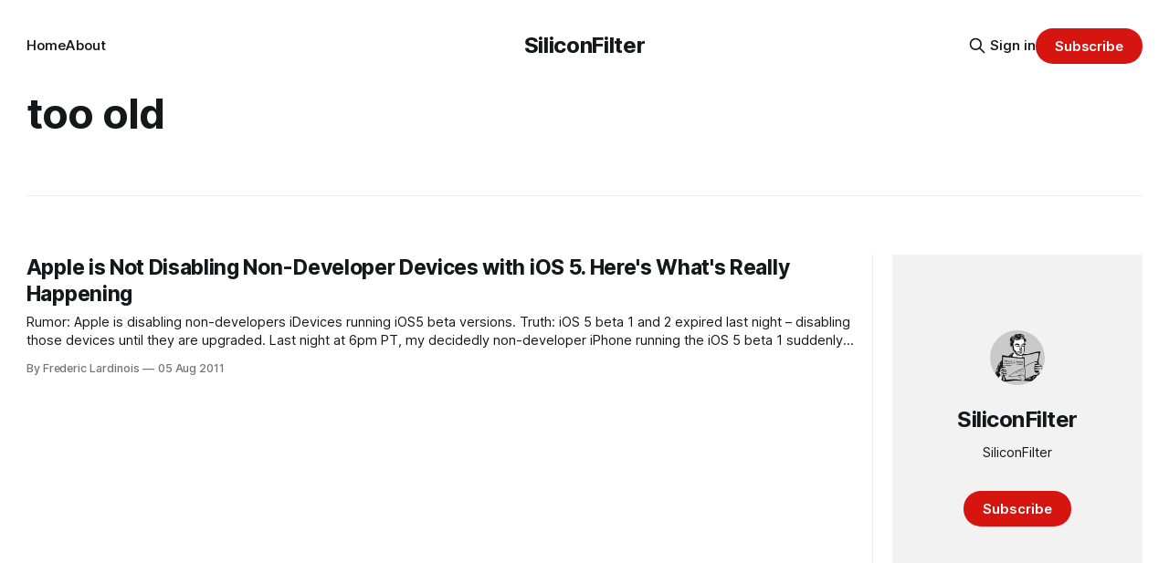

--- FILE ---
content_type: text/html; charset=utf-8
request_url: https://www.siliconfilter.com/tag/too-old/
body_size: 4420
content:
<!DOCTYPE html>
<html lang="en">
<head>

    <title>too old - SiliconFilter</title>
    <meta charset="utf-8">
    <meta name="viewport" content="width=device-width, initial-scale=1.0">
    
    <link rel="preload" as="style" href="https://www.siliconfilter.com/assets/built/screen.css?v=8293da51e4">
    <link rel="preload" as="script" href="https://www.siliconfilter.com/assets/built/source.js?v=8293da51e4">
    
    <link rel="preload" as="font" type="font/woff2" href="https://www.siliconfilter.com/assets/fonts/inter-roman.woff2?v=8293da51e4" crossorigin="anonymous">
<style>
    @font-face {
        font-family: "Inter";
        font-style: normal;
        font-weight: 100 900;
        font-display: optional;
        src: url(https://www.siliconfilter.com/assets/fonts/inter-roman.woff2?v=8293da51e4) format("woff2");
        unicode-range: U+0000-00FF, U+0131, U+0152-0153, U+02BB-02BC, U+02C6, U+02DA, U+02DC, U+0304, U+0308, U+0329, U+2000-206F, U+2074, U+20AC, U+2122, U+2191, U+2193, U+2212, U+2215, U+FEFF, U+FFFD;
    }
</style>

    <link rel="stylesheet" type="text/css" href="https://www.siliconfilter.com/assets/built/screen.css?v=8293da51e4">

    <style>
        :root {
            --background-color: #ffffff
        }
    </style>

    <script>
        /* The script for calculating the color contrast has been taken from
        https://gomakethings.com/dynamically-changing-the-text-color-based-on-background-color-contrast-with-vanilla-js/ */
        var accentColor = getComputedStyle(document.documentElement).getPropertyValue('--background-color');
        accentColor = accentColor.trim().slice(1);

        if (accentColor.length === 3) {
            accentColor = accentColor[0] + accentColor[0] + accentColor[1] + accentColor[1] + accentColor[2] + accentColor[2];
        }

        var r = parseInt(accentColor.substr(0, 2), 16);
        var g = parseInt(accentColor.substr(2, 2), 16);
        var b = parseInt(accentColor.substr(4, 2), 16);
        var yiq = ((r * 299) + (g * 587) + (b * 114)) / 1000;
        var textColor = (yiq >= 128) ? 'dark' : 'light';

        document.documentElement.className = `has-${textColor}-text`;
    </script>

    <link rel="icon" href="https://www.siliconfilter.com/content/images/size/w256h256/2024/03/1684108022885.jpeg" type="image/jpeg">
    <link rel="canonical" href="https://www.siliconfilter.com/tag/too-old/">
    <meta name="referrer" content="no-referrer-when-downgrade">
    
    <meta property="og:site_name" content="SiliconFilter">
    <meta property="og:type" content="website">
    <meta property="og:title" content="too old - SiliconFilter">
    <meta property="og:description" content="The personal site and newsletter of Frederic Lardinois">
    <meta property="og:url" content="https://www.siliconfilter.com/tag/too-old/">
    <meta property="og:image" content="https://www.siliconfilter.com/content/images/size/w1200/2024/08/IMG_5258-2-1.JPG">
    <meta name="twitter:card" content="summary_large_image">
    <meta name="twitter:title" content="too old - SiliconFilter">
    <meta name="twitter:description" content="The personal site and newsletter of Frederic Lardinois">
    <meta name="twitter:url" content="https://www.siliconfilter.com/tag/too-old/">
    <meta name="twitter:image" content="https://www.siliconfilter.com/content/images/size/w1200/2024/08/IMG_5258-2-1.JPG">
    <meta name="twitter:site" content="@fredericl">
    <meta property="og:image:width" content="1200">
    <meta property="og:image:height" content="467">
    
    <script type="application/ld+json">
{
    "@context": "https://schema.org",
    "@type": "Series",
    "publisher": {
        "@type": "Organization",
        "name": "SiliconFilter",
        "url": "https://www.siliconfilter.com/",
        "logo": {
            "@type": "ImageObject",
            "url": "https://www.siliconfilter.com/content/images/size/w256h256/2024/03/1684108022885.jpeg",
            "width": 60,
            "height": 60
        }
    },
    "url": "https://www.siliconfilter.com/tag/too-old/",
    "name": "too old",
    "mainEntityOfPage": "https://www.siliconfilter.com/tag/too-old/"
}
    </script>

    <meta name="generator" content="Ghost 6.13">
    <link rel="alternate" type="application/rss+xml" title="SiliconFilter" href="https://www.siliconfilter.com/rss/">
    <script defer src="https://cdn.jsdelivr.net/ghost/portal@~2.56/umd/portal.min.js" data-i18n="true" data-ghost="https://www.siliconfilter.com/" data-key="80903d888c0494465225e5f7df" data-api="https://siliconfilter-2.ghost.io/ghost/api/content/" data-locale="en" crossorigin="anonymous"></script><style id="gh-members-styles">.gh-post-upgrade-cta-content,
.gh-post-upgrade-cta {
    display: flex;
    flex-direction: column;
    align-items: center;
    font-family: -apple-system, BlinkMacSystemFont, 'Segoe UI', Roboto, Oxygen, Ubuntu, Cantarell, 'Open Sans', 'Helvetica Neue', sans-serif;
    text-align: center;
    width: 100%;
    color: #ffffff;
    font-size: 16px;
}

.gh-post-upgrade-cta-content {
    border-radius: 8px;
    padding: 40px 4vw;
}

.gh-post-upgrade-cta h2 {
    color: #ffffff;
    font-size: 28px;
    letter-spacing: -0.2px;
    margin: 0;
    padding: 0;
}

.gh-post-upgrade-cta p {
    margin: 20px 0 0;
    padding: 0;
}

.gh-post-upgrade-cta small {
    font-size: 16px;
    letter-spacing: -0.2px;
}

.gh-post-upgrade-cta a {
    color: #ffffff;
    cursor: pointer;
    font-weight: 500;
    box-shadow: none;
    text-decoration: underline;
}

.gh-post-upgrade-cta a:hover {
    color: #ffffff;
    opacity: 0.8;
    box-shadow: none;
    text-decoration: underline;
}

.gh-post-upgrade-cta a.gh-btn {
    display: block;
    background: #ffffff;
    text-decoration: none;
    margin: 28px 0 0;
    padding: 8px 18px;
    border-radius: 4px;
    font-size: 16px;
    font-weight: 600;
}

.gh-post-upgrade-cta a.gh-btn:hover {
    opacity: 0.92;
}</style>
    <script defer src="https://cdn.jsdelivr.net/ghost/sodo-search@~1.8/umd/sodo-search.min.js" data-key="80903d888c0494465225e5f7df" data-styles="https://cdn.jsdelivr.net/ghost/sodo-search@~1.8/umd/main.css" data-sodo-search="https://siliconfilter-2.ghost.io/" data-locale="en" crossorigin="anonymous"></script>
    
    <link href="https://www.siliconfilter.com/webmentions/receive/" rel="webmention">
    <script defer src="/public/cards.min.js?v=8293da51e4"></script>
    <link rel="stylesheet" type="text/css" href="/public/cards.min.css?v=8293da51e4">
    <script defer src="/public/comment-counts.min.js?v=8293da51e4" data-ghost-comments-counts-api="https://www.siliconfilter.com/members/api/comments/counts/"></script>
    <script defer src="/public/member-attribution.min.js?v=8293da51e4"></script><style>:root {--ghost-accent-color: #d61511;}</style>
    <!-- Google tag (gtag.js) -->
<script async src="https://www.googletagmanager.com/gtag/js?id=G-01DHE5D9TD"></script>
<script>
  window.dataLayer = window.dataLayer || [];
  function gtag(){dataLayer.push(arguments);}
  gtag('js', new Date());

  gtag('config', 'G-01DHE5D9TD');
</script>

</head>
<body class="tag-template tag-too-old has-sans-title has-sans-body">

<div class="gh-viewport">
    
    <header id="gh-navigation" class="gh-navigation is-middle-logo gh-outer">
    <div class="gh-navigation-inner gh-inner">

        <div class="gh-navigation-brand">
            <a class="gh-navigation-logo is-title" href="https://www.siliconfilter.com">
                    SiliconFilter
            </a>
            <button class="gh-search gh-icon-button" aria-label="Search this site" data-ghost-search>
    <svg xmlns="http://www.w3.org/2000/svg" fill="none" viewBox="0 0 24 24" stroke="currentColor" stroke-width="2" width="20" height="20"><path stroke-linecap="round" stroke-linejoin="round" d="M21 21l-6-6m2-5a7 7 0 11-14 0 7 7 0 0114 0z"></path></svg></button>            <button class="gh-burger gh-icon-button" aria-label="Menu">
                <svg xmlns="http://www.w3.org/2000/svg" width="24" height="24" fill="currentColor" viewBox="0 0 256 256"><path d="M224,128a8,8,0,0,1-8,8H40a8,8,0,0,1,0-16H216A8,8,0,0,1,224,128ZM40,72H216a8,8,0,0,0,0-16H40a8,8,0,0,0,0,16ZM216,184H40a8,8,0,0,0,0,16H216a8,8,0,0,0,0-16Z"></path></svg>                <svg xmlns="http://www.w3.org/2000/svg" width="24" height="24" fill="currentColor" viewBox="0 0 256 256"><path d="M205.66,194.34a8,8,0,0,1-11.32,11.32L128,139.31,61.66,205.66a8,8,0,0,1-11.32-11.32L116.69,128,50.34,61.66A8,8,0,0,1,61.66,50.34L128,116.69l66.34-66.35a8,8,0,0,1,11.32,11.32L139.31,128Z"></path></svg>            </button>
        </div>

        <nav class="gh-navigation-menu">
            <ul class="nav">
    <li class="nav-home"><a href="https://www.siliconfilter.com/">Home</a></li>
    <li class="nav-about"><a href="https://www.siliconfilter.com/about/">About</a></li>
</ul>

        </nav>

        <div class="gh-navigation-actions">
                <button class="gh-search gh-icon-button" aria-label="Search this site" data-ghost-search>
    <svg xmlns="http://www.w3.org/2000/svg" fill="none" viewBox="0 0 24 24" stroke="currentColor" stroke-width="2" width="20" height="20"><path stroke-linecap="round" stroke-linejoin="round" d="M21 21l-6-6m2-5a7 7 0 11-14 0 7 7 0 0114 0z"></path></svg></button>                <div class="gh-navigation-members">
                            <a href="#/portal/signin" data-portal="signin">Sign in</a>
                                <a class="gh-button" href="#/portal/signup" data-portal="signup">Subscribe</a>
                </div>
        </div>

    </div>
</header>

    
<main class="gh-main gh-outer">

        <section class="gh-archive has-sidebar gh-inner">
            <div class="gh-archive-inner">
                <header class="gh-archive-wrapper">
                    <h1 class="gh-article-title is-title">too old</h1>
                </header>
                            </div>
        </section>

    
<section class="gh-container is-list has-sidebar gh-outer">
    <div class="gh-container-inner gh-inner">
        

        <main class="gh-main">
            <div class="gh-feed">



                        <article class="gh-card post tag-apple-2 tag-beta tag-idevice tag-ios tag-ios-5-beta tag-itunes tag-non-developer tag-restore tag-software-release-life-cycle tag-too-old tag-hash-import-2022-12-31-20-10 tag-hash-frederic-2 no-image">
    <a class="gh-card-link" href="/apple-is-not-disabling-non-developer-devices-with-ios-5-heres-whats-really-happening/">
        <div class="gh-card-wrapper">
                <p class="gh-card-tag">apple</p>
            <h3 class="gh-card-title is-title">Apple is Not Disabling Non-Developer Devices with iOS 5. Here&#x27;s What&#x27;s Really Happening</h3>
                    <p class="gh-card-excerpt is-body">Rumor: Apple is disabling non-developers iDevices running iOS5 beta versions. Truth: iOS 5 beta 1 and 2 expired last night – disabling those devices until they are upgraded.


Last night at 6pm PT, my decidedly non-developer iPhone running the iOS 5 beta 1 suddenly reset and went back into the activation</p>
            <footer class="gh-card-meta">
<!--
             -->
                    <span class="gh-card-author">By Frederic Lardinois</span>
                    <time class="gh-card-date" datetime="2011-08-05">05 Aug 2011</time>
                <!--
         --></footer>
        </div>
    </a>
</article>

            </div>

        </main>

            <aside class="gh-sidebar">
                <div class="gh-sidebar-inner">
                    <section class="gh-about">
                            <img class="gh-about-icon" src="https://www.siliconfilter.com/content/images/2024/03/1684108022885.jpeg" alt="SiliconFilter" loading="lazy">
                        <h3 class="gh-about-title is-title">SiliconFilter</h3>
                            <p class="gh-about-description is-body">SiliconFilter</p>
                                <button class="gh-button" data-portal="signup">Subscribe</button>
                    </section>
                </div>
            </aside>

    </div>
</section>
</main>
    
    <footer class="gh-footer gh-outer">
    <div class="gh-footer-inner gh-inner">

        <div class="gh-footer-bar">
            <span class="gh-footer-logo is-title">
                    SiliconFilter
            </span>
            <nav class="gh-footer-menu">
                <ul class="nav">
    <li class="nav-sign-up"><a href="#/portal/">Sign up</a></li>
</ul>

            </nav>
            <div class="gh-footer-copyright">
                Powered by <a href="https://ghost.org/" target="_blank" rel="noopener">Ghost</a>
            </div>
        </div>

                <section class="gh-footer-signup">
                    <h2 class="gh-footer-signup-header is-title">
                        SiliconFilter
                    </h2>
                    <p class="gh-footer-signup-subhead is-body">
                        SiliconFilter
                    </p>
                    <form class="gh-form" data-members-form>
    <input class="gh-form-input" id="footer-email" name="email" type="email" placeholder="jamie@example.com" required data-members-email>
    <button class="gh-button" type="submit" aria-label="Subscribe">
        <span><span>Subscribe</span> <svg xmlns="http://www.w3.org/2000/svg" width="32" height="32" fill="currentColor" viewBox="0 0 256 256"><path d="M224.49,136.49l-72,72a12,12,0,0,1-17-17L187,140H40a12,12,0,0,1,0-24H187L135.51,64.48a12,12,0,0,1,17-17l72,72A12,12,0,0,1,224.49,136.49Z"></path></svg></span>
        <svg xmlns="http://www.w3.org/2000/svg" height="24" width="24" viewBox="0 0 24 24">
    <g stroke-linecap="round" stroke-width="2" fill="currentColor" stroke="none" stroke-linejoin="round" class="nc-icon-wrapper">
        <g class="nc-loop-dots-4-24-icon-o">
            <circle cx="4" cy="12" r="3"></circle>
            <circle cx="12" cy="12" r="3"></circle>
            <circle cx="20" cy="12" r="3"></circle>
        </g>
        <style data-cap="butt">
            .nc-loop-dots-4-24-icon-o{--animation-duration:0.8s}
            .nc-loop-dots-4-24-icon-o *{opacity:.4;transform:scale(.75);animation:nc-loop-dots-4-anim var(--animation-duration) infinite}
            .nc-loop-dots-4-24-icon-o :nth-child(1){transform-origin:4px 12px;animation-delay:-.3s;animation-delay:calc(var(--animation-duration)/-2.666)}
            .nc-loop-dots-4-24-icon-o :nth-child(2){transform-origin:12px 12px;animation-delay:-.15s;animation-delay:calc(var(--animation-duration)/-5.333)}
            .nc-loop-dots-4-24-icon-o :nth-child(3){transform-origin:20px 12px}
            @keyframes nc-loop-dots-4-anim{0%,100%{opacity:.4;transform:scale(.75)}50%{opacity:1;transform:scale(1)}}
        </style>
    </g>
</svg>        <svg class="checkmark" xmlns="http://www.w3.org/2000/svg" viewBox="0 0 52 52">
    <path class="checkmark__check" fill="none" d="M14.1 27.2l7.1 7.2 16.7-16.8"/>
    <style>
        .checkmark {
            width: 40px;
            height: 40px;
            display: block;
            stroke-width: 2.5;
            stroke: currentColor;
            stroke-miterlimit: 10;
        }

        .checkmark__check {
            transform-origin: 50% 50%;
            stroke-dasharray: 48;
            stroke-dashoffset: 48;
            animation: stroke .3s cubic-bezier(0.650, 0.000, 0.450, 1.000) forwards;
        }

        @keyframes stroke {
            100% { stroke-dashoffset: 0; }
        }
    </style>
</svg>    </button>
    <p data-members-error></p>
</form>                </section>

    </div>
</footer>    
</div>


<script src="https://www.siliconfilter.com/assets/built/source.js?v=8293da51e4"></script>



</body>
</html>
